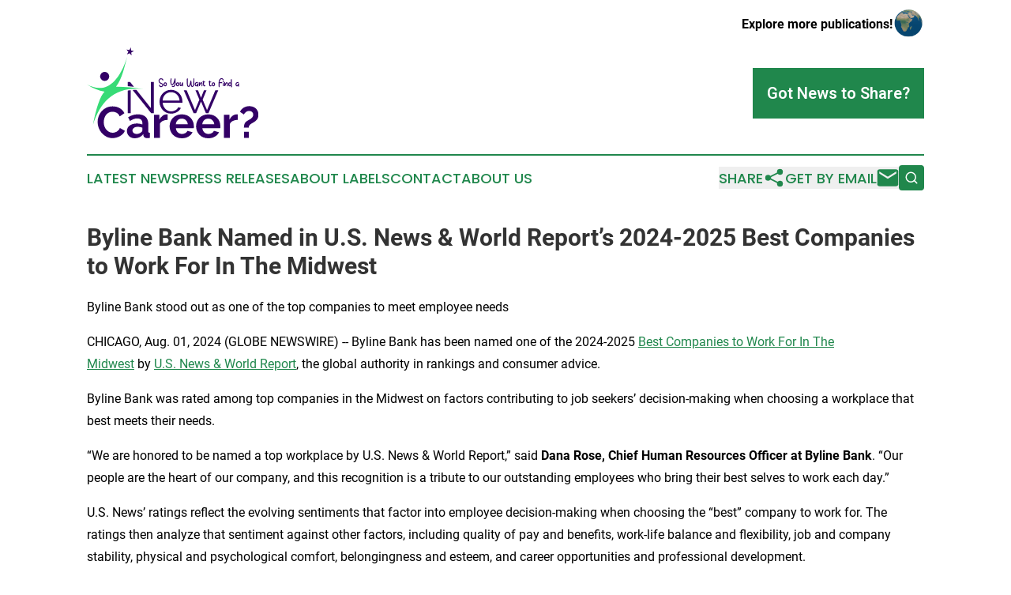

--- FILE ---
content_type: text/html;charset=utf-8
request_url: https://www.soyouwanttofindanewcareer.com/article/732230445-byline-bank-named-in-u-s-news-world-report-s-2024-2025-best-companies-to-work-for-in-the-midwest
body_size: 7561
content:
<!DOCTYPE html>
<html lang="en">
<head>
  <title>Byline Bank Named in U.S. News &amp; World Report’s 2024-2025 Best Companies to Work For In The Midwest | So You Want to Find a New Career?</title>
  <meta charset="utf-8">
  <meta name="viewport" content="width=device-width, initial-scale=1">
    <meta name="description" content="So You Want to Find a New Career? is an online news publication focusing on human resources: Your top news on jobs and human resources">
    <link rel="icon" href="https://cdn.newsmatics.com/agp/sites/soyouwanttofindanewcareer-favicon-1.png" type="image/png">
  <meta name="csrf-token" content="bnMzCL5sv59Ug86E60175c0rAvgaXjmJGVf13zzFQ8I=">
  <meta name="csrf-param" content="authenticity_token">
  <link href="/css/styles.min.css?v8b462ddadeaeaa5f003824c404a14529ce52718c" rel="stylesheet" data-turbo-track="reload">
  <link rel="stylesheet" href="/plugins/vanilla-cookieconsent/cookieconsent.css?v8b462ddadeaeaa5f003824c404a14529ce52718c">
  
<style type="text/css">
    :root {
        --color-primary-background: rgba(32, 135, 76, 0.1);
        --color-primary: #20874c;
        --color-secondary: #330164;
    }
</style>

  <script type="importmap">
    {
      "imports": {
          "adController": "/js/controllers/adController.js?v8b462ddadeaeaa5f003824c404a14529ce52718c",
          "alertDialog": "/js/controllers/alertDialog.js?v8b462ddadeaeaa5f003824c404a14529ce52718c",
          "articleListController": "/js/controllers/articleListController.js?v8b462ddadeaeaa5f003824c404a14529ce52718c",
          "dialog": "/js/controllers/dialog.js?v8b462ddadeaeaa5f003824c404a14529ce52718c",
          "flashMessage": "/js/controllers/flashMessage.js?v8b462ddadeaeaa5f003824c404a14529ce52718c",
          "gptAdController": "/js/controllers/gptAdController.js?v8b462ddadeaeaa5f003824c404a14529ce52718c",
          "hamburgerController": "/js/controllers/hamburgerController.js?v8b462ddadeaeaa5f003824c404a14529ce52718c",
          "labelsDescription": "/js/controllers/labelsDescription.js?v8b462ddadeaeaa5f003824c404a14529ce52718c",
          "searchController": "/js/controllers/searchController.js?v8b462ddadeaeaa5f003824c404a14529ce52718c",
          "videoController": "/js/controllers/videoController.js?v8b462ddadeaeaa5f003824c404a14529ce52718c",
          "navigationController": "/js/controllers/navigationController.js?v8b462ddadeaeaa5f003824c404a14529ce52718c"          
      }
    }
  </script>
  <script>
      (function(w,d,s,l,i){w[l]=w[l]||[];w[l].push({'gtm.start':
      new Date().getTime(),event:'gtm.js'});var f=d.getElementsByTagName(s)[0],
      j=d.createElement(s),dl=l!='dataLayer'?'&l='+l:'';j.async=true;
      j.src='https://www.googletagmanager.com/gtm.js?id='+i+dl;
      f.parentNode.insertBefore(j,f);
      })(window,document,'script','dataLayer','GTM-KGCXW2X');
  </script>

  <script>
    window.dataLayer.push({
      'cookie_settings': 'delta'
    });
  </script>
</head>
<body class="df-5 is-subpage">
<noscript>
  <iframe src="https://www.googletagmanager.com/ns.html?id=GTM-KGCXW2X"
          height="0" width="0" style="display:none;visibility:hidden"></iframe>
</noscript>
<div class="layout">

  <!-- Top banner -->
  <div class="max-md:hidden w-full content universal-ribbon-inner flex justify-end items-center">
    <a href="https://www.affinitygrouppublishing.com/" target="_blank" class="brands">
      <span class="font-bold text-black">Explore more publications!</span>
      <div>
        <img src="/images/globe.png" height="40" width="40" class="icon-globe"/>
      </div>
    </a>
  </div>
  <header data-controller="hamburger">
  <div class="content">
    <div class="header-top">
      <div class="flex gap-2 masthead-container justify-between items-center">
        <div class="mr-4 logo-container">
          <a href="/">
              <img src="https://cdn.newsmatics.com/agp/sites/soyouwanttofindanewcareer-logo-1.svg" alt="So You Want to Find a New Career?"
                class="max-md:!h-[60px] lg:!max-h-[115px]" height="551573"
                width="auto" />
          </a>
        </div>
        <button class="hamburger relative w-8 h-6">
          <span aria-hidden="true"
            class="block absolute h-[2px] w-9 bg-[--color-primary] transform transition duration-500 ease-in-out -translate-y-[15px]"></span>
          <span aria-hidden="true"
            class="block absolute h-[2px] w-7 bg-[--color-primary] transform transition duration-500 ease-in-out translate-x-[7px]"></span>
          <span aria-hidden="true"
            class="block absolute h-[2px] w-9 bg-[--color-primary] transform transition duration-500 ease-in-out translate-y-[15px]"></span>
        </button>
        <a href="/submit-news" class="max-md:hidden button button-upload-content button-primary w-fit">
          <span>Got News to Share?</span>
        </a>
      </div>
      <!--  Screen size line  -->
      <div class="absolute bottom-0 -ml-[20px] w-screen h-[1px] bg-[--color-primary] z-50 md:hidden">
      </div>
    </div>
    <!-- Navigation bar -->
    <div class="navigation is-hidden-on-mobile" id="main-navigation">
      <div class="w-full md:hidden">
        <div data-controller="search" class="relative w-full">
  <div data-search-target="form" class="relative active">
    <form data-action="submit->search#performSearch" class="search-form">
      <input type="text" name="query" placeholder="Search..." data-search-target="input" class="search-input md:hidden" />
      <button type="button" data-action="click->search#toggle" data-search-target="icon" class="button-search">
        <img height="18" width="18" src="/images/search.svg" />
      </button>
    </form>
  </div>
</div>

      </div>
      <nav class="navigation-part">
          <a href="/latest-news" class="nav-link">
            Latest News
          </a>
          <a href="/press-releases" class="nav-link">
            Press Releases
          </a>
          <a href="/about-labels" class="nav-link">
            About Labels
          </a>
          <a href="/contact" class="nav-link">
            Contact
          </a>
          <a href="/about" class="nav-link">
            About Us
          </a>
      </nav>
      <div class="w-full md:w-auto md:justify-end">
        <div data-controller="navigation" class="header-actions hidden">
  <button class="nav-link flex gap-1 items-center" onclick="window.ShareDialog.openDialog()">
    <span data-navigation-target="text">
      Share
    </span>
    <span class="icon-share"></span>
  </button>
  <button onclick="window.AlertDialog.openDialog()" class="nav-link nav-link-email flex items-center gap-1.5">
    <span data-navigation-target="text">
      Get by Email
    </span>
    <span class="icon-mail"></span>
  </button>
  <div class="max-md:hidden">
    <div data-controller="search" class="relative w-full">
  <div data-search-target="form" class="relative active">
    <form data-action="submit->search#performSearch" class="search-form">
      <input type="text" name="query" placeholder="Search..." data-search-target="input" class="search-input md:hidden" />
      <button type="button" data-action="click->search#toggle" data-search-target="icon" class="button-search">
        <img height="18" width="18" src="/images/search.svg" />
      </button>
    </form>
  </div>
</div>

  </div>
</div>

      </div>
      <a href="/submit-news" class="md:hidden uppercase button button-upload-content button-primary w-fit">
        <span>Got News to Share?</span>
      </a>
      <a href="https://www.affinitygrouppublishing.com/" target="_blank" class="nav-link-agp">
        Explore more publications!
        <img src="/images/globe.png" height="35" width="35" />
      </a>
    </div>
  </div>
</header>

  <div id="main-content" class="content">
    <div id="flash-message"></div>
    <h1>Byline Bank Named in U.S. News &amp; World Report’s 2024-2025 Best Companies to Work For In The Midwest</h1>
<div class="press-release">
  <h2>Byline Bank stood out as one of the top companies to meet employee needs</h2>
      <p align="left">CHICAGO, Aug.  01, 2024  (GLOBE NEWSWIRE) -- Byline Bank has been named one of the 2024-2025&#xA0;<a href="https://www.globenewswire.com/Tracker?data=TXh3dU1xdbh7d7rOJc4BGW_7RkTBLyQgU2-SduCzJsFrpY5E9nN2qSoq7QKXcdrSzzA_iId7f5wPHo9STu_i8dyD3uxiwyxFFTw84V4O6-qhtTXR7Npsy590B6dfC4gdAeupeOP4kJ4frvfMQFAXZMA_SopvMfhn5ZyWouqkzOY=" rel="nofollow" target="_blank">Best Companies to Work For In The Midwest</a>&#xA0;by&#xA0;<a href="https://www.globenewswire.com/Tracker?data=r-kTY8ERoqkVgXCtx8ppSSP20lFL750xHImFiPHmnR8mxA_jlhCCDv0lS5ajBo5CtG6EGEC0-O8lQMXbkAnsvQsl9U8J9Buc607BCLHXGKI=" rel="nofollow" target="_blank"><u>U.S. News &amp; World Report</u></a>, the global authority in rankings and consumer advice.</p>            <p>Byline Bank was rated among top companies in the Midwest on factors contributing to job seekers&#x2019; decision-making when choosing a workplace that best meets their needs.</p>            <p>&#x201C;We are honored to be named a top workplace by U.S. News &amp; World Report,&#x201D; said <strong>Dana Rose, Chief Human Resources Officer at Byline Bank</strong>. &#x201C;Our people are the heart of our company, and this recognition is a tribute to our outstanding employees who bring their best selves to work each day.&#x201D;</p>            <p>U.S. News&#x2019; ratings reflect the evolving sentiments that factor into employee decision-making when choosing the &#x201C;best&#x201D; company to work for. The ratings then analyze that sentiment against other factors, including quality of pay and benefits, work-life balance and flexibility, job and company stability, physical and psychological comfort, belongingness and esteem, and career opportunities and professional development.</p>            <p>&#x201C;Choosing a company to establish yourself or take the next steps in your career is a critical decision for anyone,&#x201D; said U.S. News Vice President, Careers, Carly Chase. &#x201C;The 2024-2025 list includes companies that received high scores on multiple metrics that make up a positive work environment and everyday employee experience.&#x201D;</p>            <p>This year, the ratings expanded to encompass 549 companies across the overall best company list, 24 industry lists and four regional lists. To calculate the U.S. News Best Companies to Work For list, U.S. News only considered companies that were a part of the Russell 3000 index as of June 2023 and had more than 75 Glassdoor reviews written between 2020-2023. The methodology, developed with the support of a panel of six experts also factors in data, including employee sentiment, gathered from U.S. News partners Revelio Labs, Good Jobs First, and QUODD.</p>            <p><strong>About Byline Bank</strong><br>Headquartered in Chicago, Byline Bank, a subsidiary of Byline Bancorp, Inc. (NYSE: BY), is a full-service commercial bank serving small- and medium-sized businesses, financial sponsors and consumers. Byline Bank has approximately $9.6 billion in assets and operates 46 branch locations throughout the Chicago and Milwaukee metropolitan areas. Byline Bank offers a broad range of commercial and community banking products and services, including small-ticket equipment leasing solutions, and is one of the top Small Business Administration lenders in the United States according to the national SBA ranking by the U.S. Small Business Administration by volume FY2023. Byline Bank is a member of FDIC and an Equal Housing Lender. For more information, visit&#xA0;<a href="https://www.globenewswire.com/Tracker?data=3aP8VQkmmH6pWvU5ARFaGo6nVAuLxxxgpVcUwLUWqDsiaGjzIGXpPgIFG3wrlSC2JJj6Q8bcOIqlGukI0NumSxT4Zoi5C3Cqs3kMg8QizIc=" rel="nofollow" target="_blank">www.bylinebank.com</a>.</p>            <p><strong>About U.S. News &amp; World Report</strong><br>U.S. News &amp; World Report is the global leader in quality rankings that empower consumers, business leaders and policy officials to make better, more informed decisions about important issues affecting their lives and communities. A multifaceted digital media company with Education, Health, Money, Travel, Cars, News, Real Estate, Careers and 360 Reviews platforms, U.S. News provides rankings, independent reporting, data journalism, consumer advice and U.S. News Live events. More than 40 million people visit <a href="https://www.globenewswire.com/Tracker?data=4yLTO7yBfzuypht1oCcaVvkdbQ7C-lQhiBfOrOF7kEI1V_575Y5jot-u_Gbtt0JX6WlJD8O2t2sjMzyNYnykoQ==" rel="nofollow" target="_blank"><u>USNews.com</u></a> each month for research and guidance. Founded in 1933, U.S. News is headquartered in Washington, D.C.<br></p>            <p><strong>Contacts:</strong></p>            <p><strong>Investors / Media:</strong><br>Brooks Rennie<br>Investor Relations Director<br>Byline Bank<br>(312) 660-5805<br><a href="https://www.globenewswire.com/Tracker?data=tJFsCAoDSDCBhA_FfPvAHJ9jvHWJ0S7dComsDNGxMSJVXx91XtsAsViC8KeifzoMFZODthunRbsuVmxtT3GjcE_86n0s3RPIrU4M1CR_ET0=" rel="nofollow" target="_blank">brennie@bylinebank.com</a></p>            <p>A photo accompanying this announcement is available at <a href="https://www.globenewswire.com/Tracker?data=[base64]" rel="nofollow" target="_blank">https://www.globenewswire.com/NewsRoom/AttachmentNg/46818b6e-b1b7-483a-8b93-34bd8575fe33</a></p> <img class="__GNW8366DE3E__IMG" src="https://www.globenewswire.com/newsroom/ti?nf=OTE5NzU5MSM2NDA0MDE2IzIyNjQ0MDk="> <br><img src="https://ml.globenewswire.com/media/ODg2M2FjN2UtZmVjZi00MjcyLWFiNmEtZDM4NWMxYmM1YmE1LTEyNzU5NTk=/tiny/Byline-Bank.png" referrerpolicy="no-referrer-when-downgrade"><p><a href="https://www.globenewswire.com/NewsRoom/AttachmentNg/7f21bc21-2d58-42ee-af43-36e7abdf3983" rel="nofollow"><img src="https://ml.globenewswire.com/media/7f21bc21-2d58-42ee-af43-36e7abdf3983/small/byline-logo-jpg.jpg" border="0" width="150" height="56" alt="Primary Logo"></a></p>
<div style="padding:0px;width: 100%;">
<div style="clear:both"></div>
<div style="float: right;padding-left:20px">
<div><h5>U.S. News &amp; World Report Best Companies in the Midwest 2024-2025</h5></div>
<div> <a target="_blank" href="https://www.globenewswire.com/NewsRoom/AttachmentNg/46818b6e-b1b7-483a-8b93-34bd8575fe33/en" rel="nofollow"><img src="https://ml.globenewswire.com/media/46818b6e-b1b7-483a-8b93-34bd8575fe33/medium/u-s-news-world-report-best-companies-in-the-midwest-2024-202.png"> </a>
</div>
<p></p>
<div> <h5>Byline Bank has been named one of the 2024-2025 Best Companies to work for in the Midwest by U.S. News &amp; World Report.</h5>
</div>
</div>
</div>
    <p>
  Legal Disclaimer:
</p>
<p>
  EIN Presswire provides this news content "as is" without warranty of any kind. We do not accept any responsibility or liability
  for the accuracy, content, images, videos, licenses, completeness, legality, or reliability of the information contained in this
  article. If you have any complaints or copyright issues related to this article, kindly contact the author above.
</p>
<img class="prtr" src="https://www.einpresswire.com/tracking/article.gif?t=5&a=SgTfaePVlyowzP-4&i=zo3FS26weutfHJhT" alt="">
</div>

  </div>
</div>
<footer class="footer footer-with-line">
  <div class="content flex flex-col">
    <p class="footer-text text-sm mb-4 order-2 lg:order-1">© 1995-2025 Newsmatics Inc. dba Affinity Group Publishing &amp; So You Want to Find a New Career?. All Rights Reserved.</p>
    <div class="footer-nav lg:mt-2 mb-[30px] lg:mb-0 flex gap-7 flex-wrap justify-center order-1 lg:order-2">
        <a href="/about" class="footer-link">About</a>
        <a href="/archive" class="footer-link">Press Release Archive</a>
        <a href="/submit-news" class="footer-link">Submit Press Release</a>
        <a href="/legal/terms" class="footer-link">Terms &amp; Conditions</a>
        <a href="/legal/dmca" class="footer-link">Copyright/DMCA Policy</a>
        <a href="/legal/privacy" class="footer-link">Privacy Policy</a>
        <a href="/contact" class="footer-link">Contact</a>
    </div>
  </div>
</footer>
<div data-controller="dialog" data-dialog-url-value="/" data-action="click->dialog#clickOutside">
  <dialog
    class="modal-shadow fixed backdrop:bg-black/20 z-40 text-left bg-white rounded-full w-[350px] h-[350px] overflow-visible"
    data-dialog-target="modal"
  >
    <div class="text-center h-full flex items-center justify-center">
      <button data-action="click->dialog#close" type="button" class="modal-share-close-button">
        ✖
      </button>
      <div>
        <div class="mb-4">
          <h3 class="font-bold text-[28px] mb-3">Share us</h3>
          <span class="text-[14px]">on your social networks:</span>
        </div>
        <div class="flex gap-6 justify-center text-center">
          <a href="https://www.facebook.com/sharer.php?u=https://www.soyouwanttofindanewcareer.com" class="flex flex-col items-center font-bold text-[#4a4a4a] text-sm" target="_blank">
            <span class="h-[55px] flex items-center">
              <img width="40px" src="/images/fb.png" alt="Facebook" class="mb-2">
            </span>
            <span class="text-[14px]">
              Facebook
            </span>
          </a>
          <a href="https://www.linkedin.com/sharing/share-offsite/?url=https://www.soyouwanttofindanewcareer.com" class="flex flex-col items-center font-bold text-[#4a4a4a] text-sm" target="_blank">
            <span class="h-[55px] flex items-center">
              <img width="40px" height="40px" src="/images/linkedin.png" alt="LinkedIn" class="mb-2">
            </span>
            <span class="text-[14px]">
            LinkedIn
            </span>
          </a>
        </div>
      </div>
    </div>
  </dialog>
</div>

<div data-controller="alert-dialog" data-action="click->alert-dialog#clickOutside">
  <dialog
    class="fixed backdrop:bg-black/20 modal-shadow z-40 text-left bg-white rounded-full w-full max-w-[450px] aspect-square overflow-visible"
    data-alert-dialog-target="modal">
    <div class="flex items-center text-center -mt-4 h-full flex-1 p-8 md:p-12">
      <button data-action="click->alert-dialog#close" type="button" class="modal-close-button">
        ✖
      </button>
      <div class="w-full" data-alert-dialog-target="subscribeForm">
        <img class="w-8 mx-auto mb-4" src="/images/agps.svg" alt="AGPs" />
        <p class="md:text-lg">Get the latest news on this topic.</p>
        <h3 class="dialog-title mt-4">SIGN UP FOR FREE TODAY</h3>
        <form data-action="submit->alert-dialog#submit" method="POST" action="/alerts">
  <input type="hidden" name="authenticity_token" value="bnMzCL5sv59Ug86E60175c0rAvgaXjmJGVf13zzFQ8I=">

  <input data-alert-dialog-target="fullnameInput" type="text" name="fullname" id="fullname" autocomplete="off" tabindex="-1">
  <label>
    <input data-alert-dialog-target="emailInput" placeholder="Email address" name="email" type="email"
      value=""
      class="rounded-xs mb-2 block w-full bg-white px-4 py-2 text-gray-900 border-[1px] border-solid border-gray-600 focus:border-2 focus:border-gray-800 placeholder:text-gray-400"
      required>
  </label>
  <div class="text-red-400 text-sm" data-alert-dialog-target="errorMessage"></div>

  <input data-alert-dialog-target="timestampInput" type="hidden" name="timestamp" value="1767031651" autocomplete="off" tabindex="-1">

  <input type="submit" value="Sign Up"
    class="!rounded-[3px] w-full mt-2 mb-4 bg-primary px-5 py-2 leading-5 font-semibold text-white hover:color-primary/75 cursor-pointer">
</form>
<a data-action="click->alert-dialog#close" class="text-black underline hover:no-underline inline-block mb-4" href="#">No Thanks</a>
<p class="text-[15px] leading-[22px]">
  By signing to this email alert, you<br /> agree to our
  <a href="/legal/terms" class="underline text-primary hover:no-underline" target="_blank">Terms & Conditions</a>
</p>

      </div>
      <div data-alert-dialog-target="checkEmail" class="hidden">
        <img class="inline-block w-9" src="/images/envelope.svg" />
        <h3 class="dialog-title">Check Your Email</h3>
        <p class="text-lg mb-12">We sent a one-time activation link to <b data-alert-dialog-target="userEmail"></b>.
          Just click on the link to
          continue.</p>
        <p class="text-lg">If you don't see the email in your inbox, check your spam folder or <a
            class="underline text-primary hover:no-underline" data-action="click->alert-dialog#showForm" href="#">try
            again</a>
        </p>
      </div>

      <!-- activated -->
      <div data-alert-dialog-target="activated" class="hidden">
        <img class="w-8 mx-auto mb-4" src="/images/agps.svg" alt="AGPs" />
        <h3 class="dialog-title">SUCCESS</h3>
        <p class="text-lg">You have successfully confirmed your email and are subscribed to <b>
            So You Want to Find a New Career?
          </b> daily
          news alert.</p>
      </div>
      <!-- alreadyActivated -->
      <div data-alert-dialog-target="alreadyActivated" class="hidden">
        <img class="w-8 mx-auto mb-4" src="/images/agps.svg" alt="AGPs" />
        <h3 class="dialog-title">Alert was already activated</h3>
        <p class="text-lg">It looks like you have already confirmed and are receiving the <b>
            So You Want to Find a New Career?
          </b> daily news
          alert.</p>
      </div>
      <!-- activateErrorMessage -->
      <div data-alert-dialog-target="activateErrorMessage" class="hidden">
        <img class="w-8 mx-auto mb-4" src="/images/agps.svg" alt="AGPs" />
        <h3 class="dialog-title">Oops!</h3>
        <p class="text-lg mb-4">It looks like something went wrong. Please try again.</p>
        <form data-action="submit->alert-dialog#submit" method="POST" action="/alerts">
  <input type="hidden" name="authenticity_token" value="bnMzCL5sv59Ug86E60175c0rAvgaXjmJGVf13zzFQ8I=">

  <input data-alert-dialog-target="fullnameInput" type="text" name="fullname" id="fullname" autocomplete="off" tabindex="-1">
  <label>
    <input data-alert-dialog-target="emailInput" placeholder="Email address" name="email" type="email"
      value=""
      class="rounded-xs mb-2 block w-full bg-white px-4 py-2 text-gray-900 border-[1px] border-solid border-gray-600 focus:border-2 focus:border-gray-800 placeholder:text-gray-400"
      required>
  </label>
  <div class="text-red-400 text-sm" data-alert-dialog-target="errorMessage"></div>

  <input data-alert-dialog-target="timestampInput" type="hidden" name="timestamp" value="1767031651" autocomplete="off" tabindex="-1">

  <input type="submit" value="Sign Up"
    class="!rounded-[3px] w-full mt-2 mb-4 bg-primary px-5 py-2 leading-5 font-semibold text-white hover:color-primary/75 cursor-pointer">
</form>
<a data-action="click->alert-dialog#close" class="text-black underline hover:no-underline inline-block mb-4" href="#">No Thanks</a>
<p class="text-[15px] leading-[22px]">
  By signing to this email alert, you<br /> agree to our
  <a href="/legal/terms" class="underline text-primary hover:no-underline" target="_blank">Terms & Conditions</a>
</p>

      </div>

      <!-- deactivated -->
      <div data-alert-dialog-target="deactivated" class="hidden">
        <img class="w-8 mx-auto mb-4" src="/images/agps.svg" alt="AGPs" />
        <h3 class="dialog-title">You are Unsubscribed!</h3>
        <p class="text-lg">You are no longer receiving the <b>
            So You Want to Find a New Career?
          </b>daily news alert.</p>
      </div>
      <!-- alreadyDeactivated -->
      <div data-alert-dialog-target="alreadyDeactivated" class="hidden">
        <img class="w-8 mx-auto mb-4" src="/images/agps.svg" alt="AGPs" />
        <h3 class="dialog-title">You have already unsubscribed!</h3>
        <p class="text-lg">You are no longer receiving the <b>
            So You Want to Find a New Career?
          </b> daily news alert.</p>
      </div>
      <!-- deactivateErrorMessage -->
      <div data-alert-dialog-target="deactivateErrorMessage" class="hidden">
        <img class="w-8 mx-auto mb-4" src="/images/agps.svg" alt="AGPs" />
        <h3 class="dialog-title">Oops!</h3>
        <p class="text-lg">Try clicking the Unsubscribe link in the email again and if it still doesn't work, <a
            href="/contact">contact us</a></p>
      </div>
    </div>
  </dialog>
</div>

<script src="/plugins/vanilla-cookieconsent/cookieconsent.umd.js?v8b462ddadeaeaa5f003824c404a14529ce52718c"></script>
  <script src="/js/cookieconsent.js?v8b462ddadeaeaa5f003824c404a14529ce52718c"></script>

<script type="module" src="/js/app.js?v8b462ddadeaeaa5f003824c404a14529ce52718c"></script>
</body>
</html>


--- FILE ---
content_type: image/svg+xml
request_url: https://cdn.newsmatics.com/agp/sites/soyouwanttofindanewcareer-logo-1.svg
body_size: 21212
content:
<?xml version="1.0" encoding="UTF-8" standalone="no"?>
<!-- Creator: CorelDRAW X7 -->

<svg
   xmlns:dc="http://purl.org/dc/elements/1.1/"
   xmlns:cc="http://creativecommons.org/ns#"
   xmlns:rdf="http://www.w3.org/1999/02/22-rdf-syntax-ns#"
   xmlns:svg="http://www.w3.org/2000/svg"
   xmlns="http://www.w3.org/2000/svg"
   xmlns:sodipodi="http://sodipodi.sourceforge.net/DTD/sodipodi-0.dtd"
   xmlns:inkscape="http://www.inkscape.org/namespaces/inkscape"
   xml:space="preserve"
   width="10.39994in"
   height="5.5157347in"
   version="1.0"
   viewBox="0 0 1039995 551573.45"
   id="svg26"
   sodipodi:docname="soyouwanttofindanewcareer-logo-27-svg_cropped.svg"
   style="clip-rule:evenodd;fill-rule:evenodd;image-rendering:optimizeQuality;shape-rendering:geometricPrecision;text-rendering:geometricPrecision"
   inkscape:version="0.92.3 (2405546, 2018-03-11)"><metadata
   id="metadata32"><rdf:RDF><cc:Work
       rdf:about=""><dc:format>image/svg+xml</dc:format><dc:type
         rdf:resource="http://purl.org/dc/dcmitype/StillImage" /></cc:Work></rdf:RDF></metadata><defs
   id="defs30" /><sodipodi:namedview
   pagecolor="#ffffff"
   bordercolor="#666666"
   borderopacity="1"
   objecttolerance="10"
   gridtolerance="10"
   guidetolerance="10"
   inkscape:pageopacity="0"
   inkscape:pageshadow="2"
   inkscape:window-width="640"
   inkscape:window-height="480"
   id="namedview28"
   showgrid="false"
   inkscape:zoom="0.29734114"
   inkscape:cx="499.19908"
   inkscape:cy="148.61268"
   inkscape:window-x="0"
   inkscape:window-y="0"
   inkscape:window-maximized="0"
   inkscape:current-layer="svg26" />
 <g
   id="Layer_x0020_1"
   transform="translate(-64646,-16617.413)">
  <metadata
   id="CorelCorpID_0Corel-Layer" />
  <path
   d="m 331165,16617 1616,18790 17620,3758 -16608,7784 1683,18780 -11877,-13977 -16582,7848 9268,-16422 -11931,-13932 17604,3829 z"
   id="path3"
   inkscape:connector-curvature="0"
   style="fill:#330066" />
 </g>
 <g
   id="Layer_x0020_2"
   transform="translate(-64646,-16617.413)">
  <metadata
   id="CorelCorpID_1Corel-Layer" />
  <path
   d="m 129706,469170 c 0,-11594 2053,-23059 6155,-34386 4102,-11330 10036,-21456 17797,-30377 7761,-8920 17261,-16145 28501,-21677 11240,-5529 24087,-8295 38536,-8295 16949,0 31624,3836 44024,11507 12400,7671 21542,17662 27431,29972 l -28366,19538 c -2143,-5352 -4909,-9859 -8298,-13514 -3389,-3659 -7093,-6557 -11105,-8699 -4016,-2140 -8163,-3701 -12446,-4684 -4281,-980 -8384,-1472 -12309,-1472 -8742,0 -16416,1873 -23015,5622 -6601,3746 -12088,8606 -16460,14585 -4369,5975 -7671,12756 -9901,20338 -2229,7584 -3347,15120 -3347,22615 0,8385 1295,16457 3880,24219 2590,7761 6245,14584 10974,20473 4729,5888 10393,10613 16994,14183 6602,3569 13826,5352 21678,5352 4102,0 8294,-534 12576,-1603 4282,-1073 8430,-2766 12445,-5086 4016,-2319 7717,-5310 11106,-8966 3392,-3659 6155,-8072 8298,-13248 l 30241,17396 c -2856,7138 -7003,13424 -12445,18866 -5441,5442 -11641,10036 -18600,13785 -6958,3745 -14272,6601 -21944,8561 -7671,1963 -15256,2946 -22747,2946 -13203,0 -25292,-2856 -36262,-8565 -10974,-5708 -20431,-13158 -28369,-22345 -7938,-9188 -14093,-19625 -18465,-31312 -4372,-11687 -6557,-23595 -6557,-35729 z m 225337,99021 c -6782,0 -13113,-1115 -19002,-3345 -5888,-2229 -10974,-5352 -15256,-9367 -4282,-4016 -7626,-8696 -10035,-14051 -2407,-5352 -3611,-11241 -3611,-17662 0,-6602 1471,-12712 4414,-18331 2945,-5621 7048,-10395 12310,-14317 5265,-3926 11552,-7003 18870,-9233 7314,-2233 15342,-3347 24084,-3347 6244,0 12354,536 18333,1606 5975,1070 11282,2586 15920,4549 v -8028 c 0,-9278 -2630,-16413 -7892,-21408 -5262,-4998 -13069,-7494 -23416,-7494 -7494,0 -14809,1336 -21947,4015 -7135,2676 -14450,6598 -21945,11774 l -10970,-22748 c 18019,-11953 37467,-17932 58341,-17932 20158,0 35816,4954 46966,14855 11150,9901 16727,24218 16727,42953 v 43622 c 0,3746 714,6422 2140,8028 1426,1606 3926,2496 7495,2676 v 30509 c -3393,713 -6557,1204 -9503,1471 -2942,266 -5487,401 -7626,401 -6779,-176 -11954,-1737 -15523,-4683 -3569,-2943 -5798,-6913 -6691,-11909 l -800,-7761 c -6245,8208 -13830,14453 -22751,18735 -8918,4282 -18465,6422 -28632,6422 z m 10167,-26227 c 6068,0 11822,-1070 17264,-3212 5442,-2140 9679,-4996 12711,-8565 3926,-3032 5885,-6421 5885,-10167 v -16059 c -4278,-1603 -8917,-2898 -13916,-3881 -4995,-980 -9810,-1471 -14449,-1471 -9278,0 -16859,2098 -22748,6290 -5888,4192 -8831,9499 -8831,15924 0,6065 2320,11105 6959,15121 4638,4012 10347,6020 17125,6020 z m 189473,-85637 c -10883,177 -20604,2274 -29169,6287 -8564,4015 -14719,10035 -18465,18066 v 84835 H 471185 V 425282 h 32918 v 29975 c 4819,-9637 11106,-17395 18867,-23284 7761,-5888 15924,-8830 24488,-8830 1963,0 3435,44 4414,131 984,90 1921,225 2811,402 z m 85371,111864 c -11241,0 -21408,-1918 -30509,-5754 -9097,-3835 -16859,-9056 -23280,-15654 -6425,-6602 -11376,-14276 -14855,-23017 -3479,-8741 -5217,-17929 -5217,-27566 0,-9991 1693,-19400 5083,-28231 3392,-8834 8297,-16593 14719,-23284 6425,-6692 14228,-11998 23419,-15924 9187,-3926 19490,-5889 30910,-5889 11417,0 21632,1963 30640,5889 9011,3926 16682,9187 23017,15789 6332,6602 11150,14273 14450,23017 3302,8741 4950,17839 4950,27296 0,2320 -42,4549 -132,6692 -90,2139 -311,3922 -668,5352 H 604193 c 537,5528 1873,10437 4016,14719 2139,4282 4905,7938 8295,10971 3392,3032 7227,5351 11510,6958 4279,1606 8741,2409 13379,2409 7135,0 13872,-1741 20207,-5220 6331,-3476 10659,-8073 12978,-13781 l 30775,8564 c -5172,10704 -13425,19493 -24755,26361 -11327,6868 -24842,10303 -40544,10303 z m 36397,-84568 c -893,-10527 -4774,-18956 -11642,-25288 -6868,-6335 -15208,-9503 -25022,-9503 -4818,0 -9322,848 -13515,2544 -4192,1693 -7896,4058 -11105,7091 -3212,3032 -5843,6691 -7896,10973 -2050,4282 -3254,9008 -3611,14183 z m 124174,84568 c -11241,0 -21408,-1918 -30509,-5754 -9097,-3835 -16859,-9056 -23281,-15654 -6424,-6602 -11375,-14276 -14854,-23017 -3479,-8741 -5217,-17929 -5217,-27566 0,-9991 1693,-19400 5082,-28231 3393,-8834 8298,-16593 14720,-23284 6425,-6692 14228,-11998 23418,-15924 9188,-3926 19490,-5889 30910,-5889 11417,0 21633,1963 30641,5889 9011,3926 16682,9187 23017,15789 6331,6602 11150,14273 14450,23017 3302,8741 4950,17839 4950,27296 0,2320 -42,4549 -132,6692 -90,2139 -311,3922 -668,5352 H 764764 c 536,5528 1873,10437 4016,14719 2139,4282 4905,7938 8294,10971 3393,3032 7228,5351 11510,6958 4279,1606 8742,2409 13380,2409 7135,0 13871,-1741 20206,-5220 6332,-3476 10660,-8073 12979,-13781 l 30775,8564 c -5172,10704 -13425,19493 -24755,26361 -11327,6868 -24842,10303 -40544,10303 z m 36397,-84568 c -894,-10527 -4774,-18956 -11642,-25288 -6869,-6335 -15208,-9503 -25022,-9503 -4819,0 -9323,848 -13515,2544 -4192,1693 -7896,4058 -11105,7091 -3213,3032 -5844,6691 -7896,10973 -2050,4282 -3255,9008 -3611,14183 z m 142372,-27296 c -10884,177 -20605,2274 -29169,6287 -8564,4015 -14719,10035 -18465,18066 v 84835 H 895896 V 425282 h 32918 v 29975 c 4819,-9637 11105,-17395 18867,-23284 7761,-5888 15924,-8830 24488,-8830 1963,0 3434,44 4414,131 983,90 1921,225 2811,402 z m 37200,46831 c 0,-8741 1426,-16592 4282,-23551 2856,-6958 8741,-13023 17662,-18195 2676,-1606 5979,-3437 9904,-5487 3923,-2053 7761,-4507 11507,-7359 3746,-2856 6913,-6200 9499,-10036 2589,-3836 3881,-8253 3881,-13248 0,-3746 -713,-7048 -2140,-9901 -1429,-2856 -3302,-5265 -5621,-7228 -2320,-1960 -5041,-3434 -8163,-4414 -3123,-983 -6287,-1471 -9499,-1471 -3926,0 -7495,668 -10704,2008 -3213,1336 -6155,3032 -8831,5082 -2676,2053 -4996,4372 -6958,6958 -1963,2589 -3659,5040 -5086,7360 l -23284,-16056 c 2320,-5532 5398,-10437 9233,-14720 3836,-4282 8208,-7896 13113,-10838 4905,-2943 10216,-5176 15924,-6692 5709,-1516 11597,-2274 17662,-2274 6782,0 13470,983 20072,2945 6601,1963 12534,5083 17797,9365 5265,4282 9544,9769 12846,16461 3299,6688 4951,14674 4951,23952 0,5708 -669,10748 -2008,15120 -1337,4369 -3254,8340 -5754,11909 -2496,3569 -5442,6778 -8831,9634 -3389,2853 -7224,5618 -11507,8294 -3569,2143 -7138,4193 -10704,6155 -3568,1963 -6826,4151 -9768,6557 -2947,2409 -5352,5175 -7225,8298 -1876,3122 -2811,6913 -2811,11372 z m 536,62357 v -36931 h 29706 v 36931 z"
   id="path7"
   inkscape:connector-curvature="0"
   style="fill:#330066" />
 </g>
 <g
   id="Layer_x0020_3"
   transform="translate(-64646,-16617.413)">
  <metadata
   id="CorelCorpID_2Corel-Layer" />
  <path
   d="M 330335,276230 V 415976 H 311869 V 278849 c 6017,-1067 12171,-1940 18466,-2619 z m -18466,-24352 v -25914 h 14451 l 23653,29744 c -9897,-1152 -19682,-2178 -29338,-3064 -2937,-270 -5860,-525 -8766,-766 z m 53046,22616 87188,109635 V 226232 h 18467 V 415976 H 454511 L 341903,275213 c 7478,-507 15149,-747 23012,-719 z m 210295,144159 c -10169,0 -19536,-1918 -28100,-5753 -8564,-3838 -15969,-9101 -22212,-15791 -6246,-6690 -11107,-14407 -14586,-23149 -3479,-8742 -5218,-18109 -5218,-28102 0,-9811 1739,-19045 5218,-27697 3479,-8654 8340,-16237 14586,-22749 6243,-6512 13604,-11687 22078,-15522 8476,-3836 17798,-5754 27968,-5754 10169,0 19491,1918 27965,5754 8476,3835 15747,9054 21812,15656 6066,6602 10794,14183 14183,22749 3391,8564 5085,17662 5085,27297 0,1427 -44,2854 -132,4282 -90,1427 -224,2408 -403,2943 H 524361 c 537,7494 2276,14407 5219,20740 2945,6334 6692,11821 11240,16460 4550,4638 9813,8251 15791,10840 5977,2586 12355,3879 19135,3879 4639,0 9189,-625 13649,-1873 4460,-1250 8564,-2943 12311,-5085 3746,-2140 7090,-4772 10035,-7895 2945,-3122 5219,-6557 6825,-10304 l 15790,4282 c -2142,5175 -5175,9859 -9100,14051 -3926,4192 -8474,7851 -13649,10972 -5174,3123 -10884,5531 -17127,7227 -6244,1695 -12668,2542 -19270,2542 z m 51385,-79751 c -536,-7495 -2276,-14319 -5219,-20475 -2945,-6154 -6690,-11462 -11240,-15923 -4550,-4460 -9857,-7939 -15925,-10437 -6065,-2498 -12489,-3748 -19267,-3748 -6781,0 -13205,1250 -19270,3748 -6066,2498 -11374,5977 -15923,10437 -4550,4461 -8207,9813 -10974,16057 -2764,6246 -4416,13024 -4950,20341 z m 217041,-62358 h 17664 l -59681,139432 h -15254 l -29707,-71187 -29705,71187 H 711697 L 652018,276544 h 17394 l 50849,120699 26496,-63694 -23820,-56736 h 15522 l 18199,45496 17931,-45496 h 15522 l -23550,56736 26495,63694 z"
   id="path11"
   inkscape:connector-curvature="0"
   style="fill:#330066" />
 </g>
 <g
   id="Layer_x0020_4"
   transform="translate(-64646,-16617.413)">
  <metadata
   id="CorelCorpID_3Corel-Layer" />
  <path
   d="m 522729,215741 c 858,3520 6300,2027 5439,-1507 -1607,-6525 -8452,-10845 -15038,-10260 -6399,571 -11580,5403 -13161,11555 -1619,6312 424,13010 5255,17353 2911,2628 6435,4260 10046,5693 2579,1031 6861,1966 7086,5413 222,3488 -3225,6775 -6338,7632 -2840,774 -9387,-697 -6961,-4792 1869,-3139 -3013,-5976 -4867,-2850 -4494,7594 3646,14253 11019,13496 6945,-723 13845,-7447 12637,-14816 -1346,-8243 -11503,-8715 -17209,-12638 -5178,-3585 -7356,-10434 -3957,-16024 3723,-6152 14192,-5827 16049,1745 z m 12477,26817 c -26,-325 -26,-151 0,0 z m 9586,-12651 c -2191,-1243 -4957,-1705 -7382,-909 -2169,710 -3874,2130 -5182,3961 -2326,3222 -3273,7794 -2351,11665 571,2377 1979,4593 4083,5901 1057,662 2242,1009 3460,1160 51,122 99,247 163,359 836,1433 2464,1645 3858,1009 4087,-1831 7248,-5753 8244,-10109 1108,-4858 -360,-10435 -4893,-13037 z m -485,11231 c -177,897 -476,1780 -874,2602 -209,437 -883,2079 -1442,2053 -263,-10 -537,0 -797,64 -1246,286 -2766,534 -3974,13 -745,-324 -1256,-948 -1593,-1693 -944,-2130 -386,-4818 549,-6862 546,-1195 1507,-2390 2802,-2875 1554,-597 3247,260 4256,1468 1221,1446 1407,3425 1073,5230 z m 57834,-33355 c 135,-3138 -4883,-3883 -5542,-745 -1333,6399 -3100,12686 -5403,18812 -1892,5018 -4148,10842 -8915,13820 -658,411 -1892,1256 -2714,919 -884,-373 -1208,-2040 -1407,-2837 -745,-2987 -884,-6200 -1070,-9252 -411,-6945 -125,-13932 896,-20803 537,-3550 -4892,-5079 -5429,-1494 -1256,8404 -1641,16894 -883,25372 511,5641 1468,16312 9824,14517 6685,-1430 10880,-8513 13347,-14267 646,-1519 1231,-3051 1805,-4581 49,2378 87,4755 61,7132 -61,7122 -2428,20881 -12676,15789 -3248,-1606 -6100,3261 -2849,4867 4780,2377 10270,2814 14555,-823 3685,-3135 5304,-8226 6037,-12859 960,-6001 398,-12014 224,-18041 -147,-5178 -86,-10360 139,-15526 z m 8217,34775 c -26,-325 -26,-151 0,0 z m 9586,-12651 c -2191,-1243 -4957,-1705 -7382,-909 -2169,710 -3875,2130 -5182,3961 -2326,3222 -3273,7794 -2351,11665 571,2377 1978,4593 4083,5901 1057,662 2242,1009 3459,1160 52,122 100,247 164,359 835,1433 2464,1645 3858,1009 4087,-1831 7248,-5753 8244,-10109 1108,-4858 -360,-10435 -4893,-13037 z m -485,11231 c -177,897 -476,1780 -874,2602 -209,437 -883,2079 -1442,2053 -264,-10 -537,0 -797,64 -1246,286 -2766,534 -3974,13 -745,-324 -1256,-948 -1593,-1693 -945,-2130 -386,-4818 549,-6862 546,-1195 1507,-2390 2802,-2875 1554,-597 3247,260 4256,1468 1221,1446 1407,3425 1073,5230 z m 28051,-9550 c -61,-1231 -835,-2365 -2066,-2702 -1121,-321 -2679,177 -3190,1295 -1728,3797 -2489,7186 -4243,10996 -376,806 -1969,5326 -3399,5413 -774,38 -1372,-1494 -1519,-2027 -325,-1147 -363,-2355 -437,-3511 -174,-3364 -36,-6663 674,-9924 334,-1494 -450,-3061 -1956,-3485 -1433,-376 -3139,472 -3473,1979 -735,3311 -1034,6672 -947,10058 112,3064 363,6239 1905,8966 1705,2987 5615,4831 8754,2762 2502,-1654 3459,-5040 4629,-7629 77,-138 125,-289 189,-411 113,2178 212,4356 321,6534 78,1519 1234,2827 2815,2827 1471,0 2900,-1308 2826,-2827 -311,-6113 -584,-12201 -883,-18314 z m 63125,-24164 c 38,8005 -49,16023 -261,24029 -138,5091 -99,10806 -2415,15474 -759,1506 -2702,4408 -4758,4160 -1741,-212 -2490,-3611 -2811,-4982 -835,-3521 -797,-7322 -1086,-10920 -385,-4792 -784,-9585 -1169,-14378 -238,-2914 -5018,-4109 -5542,-749 -1143,7447 -2936,14768 -5464,21877 -922,2628 -4170,13135 -8018,7369 -2602,-3897 -2490,-9100 -2615,-13582 -148,-5840 -126,-11690 -35,-17530 61,-3772 147,-7546 285,-11305 123,-3636 -5515,-3624 -5640,0 -386,10746 -560,21552 -139,32307 212,5195 1121,11530 5143,15266 2066,1931 5005,2801 7746,1905 3035,-996 5017,-3822 6261,-6624 1445,-3251 2689,-6598 3761,-10010 187,1944 408,3884 685,5802 645,4446 2836,10845 8191,11157 5342,321 9252,-4559 10993,-9027 1867,-4819 2092,-10196 2243,-15301 234,-8317 334,-16634 286,-24951 -26,-3624 -5667,-3624 -5641,13 z m 25150,27974 c -1183,2004 -2368,3996 -3550,6000 -697,1147 -1307,2342 -2030,3476 -460,720 -932,1430 -1555,2005 -736,684 -1320,896 -2130,221 -312,-260 -572,-571 -809,-909 -486,-706 -845,-1516 -1083,-2338 -835,-2866 -347,-6300 1606,-8529 2018,-2278 5092,-3373 7720,-2853 1493,289 3039,-434 3459,-1979 389,-1381 -459,-3161 -1966,-3460 -3736,-735 -7706,-25 -10819,2230 -3373,2451 -5416,5975 -5914,10109 -473,3872 584,7980 3125,10968 1382,1644 3451,2888 5654,2862 2066,-10 3945,-1057 5339,-2538 562,-585 1048,-1233 1494,-1905 164,1369 398,2727 736,4070 883,3511 6325,2031 5442,-1506 -1134,-4555 -961,-9262 433,-13743 961,-3090 -3533,-4896 -5152,-2181 z m 27254,-5179 c -2252,-2541 -5988,-3013 -8741,-983 -2702,1979 -4009,5140 -5304,8118 -74,-2441 -161,-4883 -247,-7334 -51,-1520 -1260,-2814 -2814,-2814 -1494,0 -2876,1294 -2827,2814 225,6450 450,12898 671,19349 39,1243 848,2377 2069,2714 1121,311 2663,-177 3187,-1295 1593,-3463 3238,-6900 4754,-10398 662,-1542 1333,-3088 2156,-4555 472,-836 1044,-1620 1879,-2143 260,-174 572,-122 809,64 810,620 1170,1879 1334,2824 112,597 122,1372 112,2094 -38,3772 -388,7543 -437,11318 -12,1529 1308,2823 2827,2823 1542,0 2802,-1294 2814,-2823 49,-3425 248,-6823 399,-10235 160,-3386 -312,-6910 -2641,-9538 z m 19500,16197 c -1000,-1009 -3004,-1182 -3987,0 -511,611 -1031,922 -1455,935 -386,0 -823,-151 -1208,-610 -1446,-1732 -1259,-5118 -1369,-7222 -199,-3412 -199,-6823 -51,-10235 1446,13 2888,13 4321,26 1480,0 2888,-1308 2827,-2827 -78,-1529 -1247,-2814 -2827,-2814 -1295,-10 -2615,-10 -3923,-10 87,-874 161,-1731 261,-2602 189,-1507 -1417,-2814 -2811,-2814 -1684,0 -2641,1295 -2827,2814 -100,858 -199,1716 -273,2576 -424,0 -836,0 -1247,0 -1481,-12 -2888,1295 -2827,2815 74,1529 1247,2814 2827,2823 260,0 537,0 810,0 -251,4957 -151,9949 498,14816 424,3165 1532,6611 4619,8131 2949,1445 6537,710 8651,-1818 974,-1170 1134,-2850 -9,-3984 z m 36978,0 c -999,-1009 -3004,-1182 -3987,0 -510,611 -1031,922 -1455,935 -385,0 -822,-151 -1208,-610 -1445,-1732 -1259,-5118 -1368,-7222 -199,-3412 -199,-6823 -52,-10235 1446,13 2888,13 4321,26 1481,0 2888,-1308 2827,-2827 -77,-1529 -1247,-2814 -2827,-2814 -1294,-10 -2615,-10 -3922,-10 86,-874 160,-1731 260,-2602 189,-1507 -1417,-2814 -2811,-2814 -1683,0 -2641,1295 -2827,2814 -99,858 -199,1716 -273,2576 -424,0 -835,0 -1247,0 -1480,-12 -2887,1295 -2826,2815 74,1529 1246,2814 2826,2823 261,0 537,0 810,0 -251,4957 -151,9949 498,14816 424,3165 1532,6611 4620,8131 2948,1445 6537,710 8651,-1818 973,-1170 1134,-2850 -10,-3984 z m 7408,-3858 c -26,-325 -26,-151 0,0 z m 9586,-12651 c -2191,-1243 -4957,-1705 -7382,-909 -2169,710 -3875,2130 -5182,3961 -2326,3222 -3273,7794 -2352,11665 572,2377 1979,4593 4083,5901 1057,662 2243,1009 3460,1160 52,122 100,247 164,359 835,1433 2464,1645 3858,1009 4086,-1831 7247,-5753 8244,-10109 1108,-4858 -360,-10435 -4893,-13037 z m -485,11231 c -177,897 -476,1780 -874,2602 -209,437 -883,2079 -1443,2053 -263,-10 -536,0 -796,64 -1246,286 -2766,534 -3974,13 -745,-324 -1256,-948 -1593,-1693 -945,-2130 -386,-4818 549,-6862 546,-1195 1507,-2390 2801,-2875 1555,-597 3248,260 4257,1468 1221,1446 1407,3425 1073,5230 z m 46166,-13383 c -4321,174 -8629,347 -12946,521 234,-2590 597,-5179 1217,-7682 1096,-4420 3437,-9026 7819,-10967 3749,-1644 8716,-164 9711,4109 823,3521 6264,2027 5442,-1506 -1268,-5417 -6598,-8979 -12040,-8954 -5888,39 -11067,4234 -13820,9201 -3360,6052 -3823,13296 -4195,20071 -437,7694 -225,15388 536,23056 347,3575 5988,3611 5638,0 -598,-5975 -858,-11976 -732,-17977 22,-1221 61,-2451 99,-3684 4420,-187 8850,-364 13271,-550 1471,-61 2888,-1256 2814,-2814 -61,-1481 -1234,-2888 -2814,-2824 z m 9788,2365 c -1507,73 -2852,1246 -2827,2826 87,4967 186,9924 273,14890 -13,125 -38,238 -26,373 13,324 39,649 52,986 74,1468 1243,2888 2814,2811 1506,-61 2849,-1243 2827,-2811 -103,-5416 -202,-10832 -302,-16249 -22,-1471 -1282,-2887 -2811,-2826 z m -2104,-4395 c 109,347 308,658 585,909 247,273 559,472 909,585 334,173 697,260 1082,237 248,-25 498,-64 746,-99 488,-126 896,-376 1246,-723 148,-186 299,-386 447,-572 250,-437 388,-909 388,-1420 -64,-822 -125,-1644 -186,-2467 9,-385 -64,-745 -238,-1082 -112,-347 -311,-646 -585,-910 -263,-273 -562,-472 -909,-584 -337,-174 -697,-247 -1082,-238 -251,39 -498,64 -762,100 -472,138 -883,376 -1243,722 -138,200 -289,386 -437,572 -260,450 -385,922 -385,1433 61,810 125,1632 186,2454 -25,386 61,745 238,1083 z m 27502,4494 c -2252,-2541 -5988,-3013 -8741,-983 -2702,1979 -4009,5140 -5304,8118 -74,-2441 -161,-4883 -248,-7334 -51,-1520 -1259,-2814 -2814,-2814 -1493,0 -2875,1294 -2827,2814 225,6450 450,12898 672,19349 38,1243 848,2377 2069,2714 1121,311 2663,-177 3186,-1295 1594,-3463 3238,-6900 4755,-10398 661,-1542 1333,-3088 2155,-4555 473,-836 1044,-1620 1880,-2143 260,-174 571,-122 809,64 810,620 1169,1879 1333,2824 113,597 122,1372 113,2094 -39,3772 -389,7543 -437,11318 -13,1529 1307,2823 2827,2823 1542,0 2801,-1294 2814,-2823 48,-3425 247,-6823 398,-10235 161,-3386 -311,-6910 -2640,-9538 z m 25934,-18327 c -61,-3623 -5703,-3636 -5642,0 113,6261 226,12525 338,18777 -3001,-2156 -7161,-2679 -10547,-1060 -4407,2091 -5888,7282 -5438,11802 385,3849 1442,8629 5127,10685 4121,2290 8317,-450 11182,-3663 49,2554 100,5105 135,7659 77,3634 5715,3634 5641,0 -260,-14729 -536,-29458 -796,-44200 z m -6139,27341 c -299,1047 -723,2043 -1256,2988 -1060,1844 -2528,3450 -4308,4619 -411,286 -909,550 -1394,450 -1620,-337 -2317,-3836 -2503,-5169 -151,-1034 -225,-2290 -64,-3485 237,-1732 935,-3338 2528,-4035 2043,-884 4681,13 5754,1969 333,620 719,932 1169,1455 372,437 260,572 74,1208 z m 45732,-3835 c -1182,2004 -2368,3996 -3550,6000 -697,1147 -1307,2342 -2030,3476 -459,720 -932,1430 -1555,2005 -735,684 -1320,896 -2130,221 -311,-260 -571,-571 -809,-909 -485,-706 -845,-1516 -1083,-2338 -835,-2866 -347,-6300 1606,-8529 2018,-2278 5092,-3373 7720,-2853 1494,289 3039,-434 3460,-1979 388,-1381 -460,-3161 -1966,-3460 -3737,-735 -7707,-25 -10820,2230 -3373,2451 -5416,5975 -5914,10109 -472,3872 585,7980 3126,10968 1381,1644 3450,2888 5654,2862 2065,-10 3945,-1057 5339,-2538 562,-585 1047,-1233 1493,-1905 164,1369 399,2727 736,4070 884,3511 6325,2031 5442,-1506 -1134,-4555 -961,-9262 434,-13743 960,-3090 -3534,-4896 -5153,-2181 z"
   id="path15"
   inkscape:connector-curvature="0"
   style="fill:#330066" />
 </g>
 <g
   id="Layer_x0020_5"
   transform="translate(-64646,-16617.413)">
  <metadata
   id="CorelCorpID_4Corel-Layer" />
  <path
   d="m 64646,241409 c 94317,51414 184929,16731 245087,-168801 -18405,62656 -28431,128301 -68586,183196 49203,-654 105796,5282 166050,14482 C 241341,251535 149243,337439 101431,486176 121712,381565 145031,311831 172091,285050 136397,279661 100591,265762 64646,241409 Z"
   id="path19"
   inkscape:connector-curvature="0"
   style="fill:#37db76" />
 </g>
 <g
   id="Layer_x0020_6"
   transform="translate(-64646,-16617.413)">
  <metadata
   id="CorelCorpID_5Corel-Layer" />
  <path
   d="m 174825,165562 c 15012,1272 26149,14472 24877,29481 -1272,15012 -14472,26149 -29481,24877 -15012,-1272 -26149,-14469 -24877,-29481 1272,-15011 14472,-26149 29481,-24877 z"
   id="path23"
   inkscape:connector-curvature="0"
   style="fill:#330066" />
 </g>
</svg>